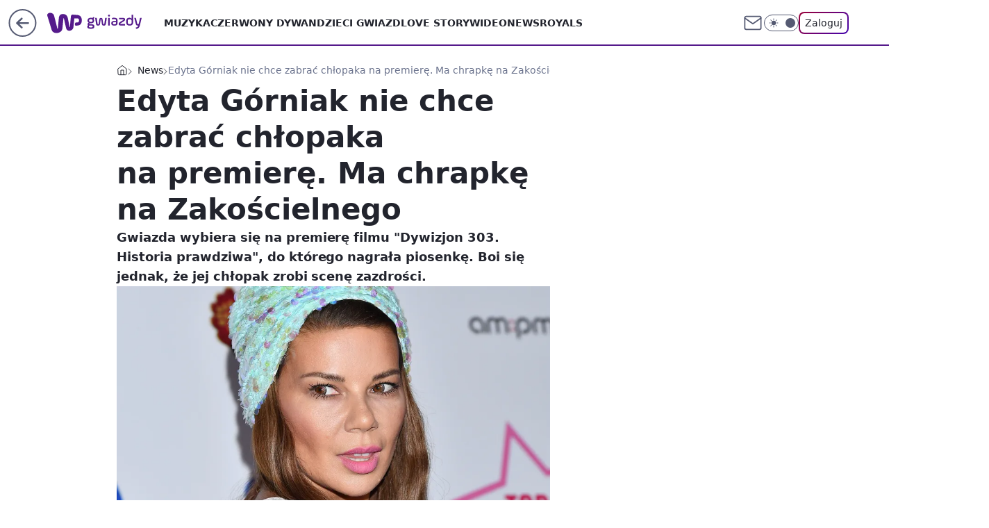

--- FILE ---
content_type: application/javascript
request_url: https://rek.www.wp.pl/gaf.js?rv=2&sn=gwiazdy&pvid=c09cb43de2b37331405e&rekids=234609&phtml=gwiazdy.wp.pl%2Fedyta-gorniak-nie-chce-zabrac-chlopaka-na-premiere-ma-chrapke-na-zakoscielnego-6288839617198209a&abtest=adtech%7CPRGM-1047%7CA%3Badtech%7CPU-335%7CA%3Badtech%7CPRG-3468%7CB%3Badtech%7CPRGM-1036%7CB%3Badtech%7CFP-76%7CA%3Badtech%7CPRGM-1356%7CA%3Badtech%7CPRGM-1419%7CB%3Badtech%7CPRGM-1576%7CB%3Badtech%7CPRGM-1443%7CA%3Badtech%7CPRGM-1421%7CA%3Badtech%7CPRGM-1587%7CD&PWA_adbd=0&darkmode=0&highLayout=0&layout=wide&navType=navigate&cdl=0&ctype=article&ciab=IAB1-2%2CIAB-v3-432&cid=6288839617198209&csystem=ncr&cdate=2018-08-27&ccategory=news&REKtagi=edyta_gorniak%3Bmateusz_zalewski&vw=1280&vh=720&p1=0&spin=q5cvd6wj&bcv=2
body_size: 5839
content:
q5cvd6wj({"spin":"q5cvd6wj","bunch":234609,"context":{"dsa":false,"minor":false,"bidRequestId":"56fa0be6-e8e4-4578-8aa6-4012f0a6e8c0","maConfig":{"timestamp":"2025-12-18T13:59:30.091Z"},"dfpConfig":{"timestamp":"2025-12-29T11:54:04.068Z"},"sda":[],"targeting":{"client":{},"server":{},"query":{"PWA_adbd":"0","REKtagi":"edyta_gorniak;mateusz_zalewski","abtest":"adtech|PRGM-1047|A;adtech|PU-335|A;adtech|PRG-3468|B;adtech|PRGM-1036|B;adtech|FP-76|A;adtech|PRGM-1356|A;adtech|PRGM-1419|B;adtech|PRGM-1576|B;adtech|PRGM-1443|A;adtech|PRGM-1421|A;adtech|PRGM-1587|D","bcv":"2","ccategory":"news","cdate":"2018-08-27","cdl":"0","ciab":"IAB1-2,IAB-v3-432","cid":"6288839617198209","csystem":"ncr","ctype":"article","darkmode":"0","highLayout":"0","layout":"wide","navType":"navigate","p1":"0","phtml":"gwiazdy.wp.pl/edyta-gorniak-nie-chce-zabrac-chlopaka-na-premiere-ma-chrapke-na-zakoscielnego-6288839617198209a","pvid":"c09cb43de2b37331405e","rekids":"234609","rv":"2","sn":"gwiazdy","spin":"q5cvd6wj","vh":"720","vw":"1280"}},"directOnly":0,"geo":{"country":"840","region":"","city":""},"statid":"","mlId":"","rshsd":"18","isRobot":false,"curr":{"EUR":4.2274,"USD":3.5848,"CHF":4.5473,"GBP":4.8416},"rv":"2","status":{"advf":2,"ma":2,"ma_ads-bidder":2,"ma_cpv-bidder":2,"ma_high-cpm-bidder":2}},"slots":{"10":{"delivered":"","campaign":null,"dfpConfig":null},"11":{"delivered":"1","campaign":null,"dfpConfig":{"placement":"/89844762/Desktop_Gwiazdy.wp.pl_x11_art","roshash":"ADLO","ceil":100,"sizes":[[336,280],[640,280],[300,250]],"namedSizes":["fluid"],"div":"div-gpt-ad-x11-art","targeting":{"DFPHASH":"ADLO","emptygaf":"0"},"gfp":"ADLO"}},"12":{"delivered":"1","campaign":null,"dfpConfig":{"placement":"/89844762/Desktop_Gwiazdy.wp.pl_x12_art","roshash":"ADLO","ceil":100,"sizes":[[336,280],[640,280],[300,250]],"namedSizes":["fluid"],"div":"div-gpt-ad-x12-art","targeting":{"DFPHASH":"ADLO","emptygaf":"0"},"gfp":"ADLO"}},"13":{"delivered":"1","campaign":null,"dfpConfig":{"placement":"/89844762/Desktop_Gwiazdy.wp.pl_x13_art","roshash":"ADLO","ceil":100,"sizes":[[336,280],[640,280],[300,250]],"namedSizes":["fluid"],"div":"div-gpt-ad-x13-art","targeting":{"DFPHASH":"ADLO","emptygaf":"0"},"gfp":"ADLO"}},"14":{"delivered":"1","campaign":null,"dfpConfig":{"placement":"/89844762/Desktop_Gwiazdy.wp.pl_x14_art","roshash":"ADLO","ceil":100,"sizes":[[336,280],[640,280],[300,250]],"namedSizes":["fluid"],"div":"div-gpt-ad-x14-art","targeting":{"DFPHASH":"ADLO","emptygaf":"0"},"gfp":"ADLO"}},"15":{"delivered":"1","campaign":null,"dfpConfig":{"placement":"/89844762/Desktop_Gwiazdy.wp.pl_x15","roshash":"ADLO","ceil":100,"sizes":[[728,90],[970,300],[950,90],[980,120],[980,90],[970,150],[970,90],[970,250],[930,180],[950,200],[750,100],[970,66],[750,200],[960,90],[970,100],[750,300],[970,200],[950,300]],"namedSizes":["fluid"],"div":"div-gpt-ad-x15","targeting":{"DFPHASH":"ADLO","emptygaf":"0"},"gfp":"ADLO"}},"16":{"delivered":"1","campaign":null,"dfpConfig":{"placement":"/89844762/Desktop_Gwiazdy.wp.pl_x16","roshash":"ADLO","ceil":100,"sizes":[[728,90],[970,300],[950,90],[980,120],[980,90],[970,150],[970,90],[970,250],[930,180],[950,200],[750,100],[970,66],[750,200],[960,90],[970,100],[750,300],[970,200],[950,300]],"namedSizes":["fluid"],"div":"div-gpt-ad-x16","targeting":{"DFPHASH":"ADLO","emptygaf":"0"},"gfp":"ADLO"}},"17":{"delivered":"1","campaign":null,"dfpConfig":{"placement":"/89844762/Desktop_Gwiazdy.wp.pl_x17","roshash":"ADLO","ceil":100,"sizes":[[728,90],[970,300],[950,90],[980,120],[980,90],[970,150],[970,90],[970,250],[930,180],[950,200],[750,100],[970,66],[750,200],[960,90],[970,100],[750,300],[970,200],[950,300]],"namedSizes":["fluid"],"div":"div-gpt-ad-x17","targeting":{"DFPHASH":"ADLO","emptygaf":"0"},"gfp":"ADLO"}},"18":{"delivered":"1","campaign":null,"dfpConfig":{"placement":"/89844762/Desktop_Gwiazdy.wp.pl_x18","roshash":"ADLO","ceil":100,"sizes":[[728,90],[970,300],[950,90],[980,120],[980,90],[970,150],[970,90],[970,250],[930,180],[950,200],[750,100],[970,66],[750,200],[960,90],[970,100],[750,300],[970,200],[950,300]],"namedSizes":["fluid"],"div":"div-gpt-ad-x18","targeting":{"DFPHASH":"ADLO","emptygaf":"0"},"gfp":"ADLO"}},"19":{"delivered":"1","campaign":null,"dfpConfig":{"placement":"/89844762/Desktop_Gwiazdy.wp.pl_x19","roshash":"ADLO","ceil":100,"sizes":[[728,90],[970,300],[950,90],[980,120],[980,90],[970,150],[970,90],[970,250],[930,180],[950,200],[750,100],[970,66],[750,200],[960,90],[970,100],[750,300],[970,200],[950,300]],"namedSizes":["fluid"],"div":"div-gpt-ad-x19","targeting":{"DFPHASH":"ADLO","emptygaf":"0"},"gfp":"ADLO"}},"2":{"delivered":"1","campaign":{"id":"187067","capping":"PWAck=27120439\u0026PWAclt=2400\u0026tpl=1","adm":{"bunch":"234609","creations":[{"cbConfig":{"blur":false,"bottomBar":false,"fullPage":false,"message":"Przekierowanie za {{time}} sekund{{y}}","timeout":15000},"height":600,"pixels":["//ad.doubleclick.net/ddm/trackimp/N2237290.276442WIRTUALNAPOLSKA/B34325639.436520737;dc_trk_aid=629576474;dc_trk_cid=242815486;ord=1767029714;dc_lat=;dc_rdid=;tag_for_child_directed_treatment=;tfua=;gdpr=${GDPR};gdpr_consent=${GDPR_CONSENT_755};ltd=${LIMITED_ADS};dc_tdv=1?"],"showLabel":false,"src":"https://mamc.wpcdn.pl/187067/1766152229080/1200x600/1200x600/index.html","trackers":{"click":[""],"cview":["//ma.wp.pl/ma.gif?clid=2756484462c54389dac6407e48e5709b\u0026SN=gwiazdy\u0026pvid=c09cb43de2b37331405e\u0026action=cvimp\u0026pg=gwiazdy.wp.pl\u0026par=emission%3D3041537%26is_adblock%3D0%26platform%3D8%26conversionValue%3D0%26test%3D0%26tpID%3D1395635%26order%3D264857%26bidderID%3D11%26targetDomain%3Dshell.pl%26workfID%3D187067%26billing%3Dcpv%26client_id%3D41129%26org_id%3D25%26iabPageCategories%3D%26iabSiteCategories%3D%26pvid%3Dc09cb43de2b37331405e%26seatID%3D2756484462c54389dac6407e48e5709b%26bidTimestamp%3D1767029714%26hBudgetRate%3DADGLPSV%26medium%3Ddisplay%26ssp%3Dwp.pl%26rekid%3D234609%26domain%3Dgwiazdy.wp.pl%26slotID%3D002%26cur%3DPLN%26is_robot%3D0%26sn%3Dgwiazdy%26creationID%3D1459699%26isDev%3Dfalse%26userID%3D__UNKNOWN_TELL_US__%26publisherID%3D308%26editedTimestamp%3D1766152323%26pricingModel%3DsOS8Khpp8LFLYVcUgn3q4A5chLB5IyymVKr3rMsJ1VU%26partnerID%3D%26device%3DPERSONAL_COMPUTER%26slotSizeWxH%3D1200x600%26source%3DTG%26ttl%3D1767116114%26geo%3D840%253B%253B%26hBidPrice%3DADGLPSV%26contentID%3D6288839617198209%26utility%3DocAXvZTo5l-p0Zl-eb52HLWT9iurHlCq8aagmyd8ivxhFyKUSFRgMm62wIWX74gZ%26bidReqID%3D56fa0be6-e8e4-4578-8aa6-4012f0a6e8c0%26inver%3D2%26ip%3D8zZTJil-yRRO4X58sD8efEll_fM0exvLttMmoVVoxvQ%26seatFee%3DY8UPlv0tilHyoYUn-41TqucBsdXILswUSCi_pB7XXZU"],"impression":["//ma.wp.pl/ma.gif?clid=2756484462c54389dac6407e48e5709b\u0026SN=gwiazdy\u0026pvid=c09cb43de2b37331405e\u0026action=delivery\u0026pg=gwiazdy.wp.pl\u0026par=device%3DPERSONAL_COMPUTER%26slotSizeWxH%3D1200x600%26source%3DTG%26ttl%3D1767116114%26geo%3D840%253B%253B%26hBidPrice%3DADGLPSV%26contentID%3D6288839617198209%26utility%3DocAXvZTo5l-p0Zl-eb52HLWT9iurHlCq8aagmyd8ivxhFyKUSFRgMm62wIWX74gZ%26bidReqID%3D56fa0be6-e8e4-4578-8aa6-4012f0a6e8c0%26inver%3D2%26ip%3D8zZTJil-yRRO4X58sD8efEll_fM0exvLttMmoVVoxvQ%26seatFee%3DY8UPlv0tilHyoYUn-41TqucBsdXILswUSCi_pB7XXZU%26emission%3D3041537%26is_adblock%3D0%26platform%3D8%26conversionValue%3D0%26test%3D0%26tpID%3D1395635%26order%3D264857%26bidderID%3D11%26targetDomain%3Dshell.pl%26workfID%3D187067%26billing%3Dcpv%26client_id%3D41129%26org_id%3D25%26iabPageCategories%3D%26iabSiteCategories%3D%26pvid%3Dc09cb43de2b37331405e%26seatID%3D2756484462c54389dac6407e48e5709b%26bidTimestamp%3D1767029714%26hBudgetRate%3DADGLPSV%26medium%3Ddisplay%26ssp%3Dwp.pl%26rekid%3D234609%26domain%3Dgwiazdy.wp.pl%26slotID%3D002%26cur%3DPLN%26is_robot%3D0%26sn%3Dgwiazdy%26creationID%3D1459699%26isDev%3Dfalse%26userID%3D__UNKNOWN_TELL_US__%26publisherID%3D308%26editedTimestamp%3D1766152323%26pricingModel%3DsOS8Khpp8LFLYVcUgn3q4A5chLB5IyymVKr3rMsJ1VU%26partnerID%3D"],"view":["//ma.wp.pl/ma.gif?clid=2756484462c54389dac6407e48e5709b\u0026SN=gwiazdy\u0026pvid=c09cb43de2b37331405e\u0026action=view\u0026pg=gwiazdy.wp.pl\u0026par=contentID%3D6288839617198209%26utility%3DocAXvZTo5l-p0Zl-eb52HLWT9iurHlCq8aagmyd8ivxhFyKUSFRgMm62wIWX74gZ%26bidReqID%3D56fa0be6-e8e4-4578-8aa6-4012f0a6e8c0%26inver%3D2%26ip%3D8zZTJil-yRRO4X58sD8efEll_fM0exvLttMmoVVoxvQ%26seatFee%3DY8UPlv0tilHyoYUn-41TqucBsdXILswUSCi_pB7XXZU%26emission%3D3041537%26is_adblock%3D0%26platform%3D8%26conversionValue%3D0%26test%3D0%26tpID%3D1395635%26order%3D264857%26bidderID%3D11%26targetDomain%3Dshell.pl%26workfID%3D187067%26billing%3Dcpv%26client_id%3D41129%26org_id%3D25%26iabPageCategories%3D%26iabSiteCategories%3D%26pvid%3Dc09cb43de2b37331405e%26seatID%3D2756484462c54389dac6407e48e5709b%26bidTimestamp%3D1767029714%26hBudgetRate%3DADGLPSV%26medium%3Ddisplay%26ssp%3Dwp.pl%26rekid%3D234609%26domain%3Dgwiazdy.wp.pl%26slotID%3D002%26cur%3DPLN%26is_robot%3D0%26sn%3Dgwiazdy%26creationID%3D1459699%26isDev%3Dfalse%26userID%3D__UNKNOWN_TELL_US__%26publisherID%3D308%26editedTimestamp%3D1766152323%26pricingModel%3DsOS8Khpp8LFLYVcUgn3q4A5chLB5IyymVKr3rMsJ1VU%26partnerID%3D%26device%3DPERSONAL_COMPUTER%26slotSizeWxH%3D1200x600%26source%3DTG%26ttl%3D1767116114%26geo%3D840%253B%253B%26hBidPrice%3DADGLPSV"]},"transparentPlaceholder":false,"type":"iframe","url":"https://ad.doubleclick.net/ddm/trackclk/N2237290.276442WIRTUALNAPOLSKA/B34325639.436520737;dc_trk_aid=629576474;dc_trk_cid=242815486;dc_lat=;dc_rdid=;tag_for_child_directed_treatment=;tfua=;gdpr=${GDPR};gdpr_consent=${GDPR_CONSENT_755};ltd=${LIMITED_ADS};dc_tdv=1","width":1200}],"redir":"https://ma.wp.pl/redirma?SN=gwiazdy\u0026pvid=c09cb43de2b37331405e\u0026par=org_id%3D25%26medium%3Ddisplay%26creationID%3D1459699%26publisherID%3D308%26is_adblock%3D0%26order%3D264857%26isDev%3Dfalse%26geo%3D840%253B%253B%26hBidPrice%3DADGLPSV%26bidReqID%3D56fa0be6-e8e4-4578-8aa6-4012f0a6e8c0%26domain%3Dgwiazdy.wp.pl%26slotID%3D002%26pricingModel%3DsOS8Khpp8LFLYVcUgn3q4A5chLB5IyymVKr3rMsJ1VU%26partnerID%3D%26hBudgetRate%3DADGLPSV%26contentID%3D6288839617198209%26conversionValue%3D0%26iabPageCategories%3D%26iabSiteCategories%3D%26pvid%3Dc09cb43de2b37331405e%26cur%3DPLN%26ip%3D8zZTJil-yRRO4X58sD8efEll_fM0exvLttMmoVVoxvQ%26ssp%3Dwp.pl%26is_robot%3D0%26source%3DTG%26platform%3D8%26tpID%3D1395635%26seatID%3D2756484462c54389dac6407e48e5709b%26bidTimestamp%3D1767029714%26device%3DPERSONAL_COMPUTER%26slotSizeWxH%3D1200x600%26utility%3DocAXvZTo5l-p0Zl-eb52HLWT9iurHlCq8aagmyd8ivxhFyKUSFRgMm62wIWX74gZ%26test%3D0%26client_id%3D41129%26rekid%3D234609%26userID%3D__UNKNOWN_TELL_US__%26emission%3D3041537%26bidderID%3D11%26billing%3Dcpv%26sn%3Dgwiazdy%26editedTimestamp%3D1766152323%26ttl%3D1767116114%26inver%3D2%26seatFee%3DY8UPlv0tilHyoYUn-41TqucBsdXILswUSCi_pB7XXZU%26targetDomain%3Dshell.pl%26workfID%3D187067\u0026url=","slot":"2"},"creative":{"Id":"1459699","provider":"ma_cpv-bidder","roshash":"CGJM","height":600,"width":1200,"touchpointId":"1395635","source":{"bidder":"cpv-bidder"}},"sellingModel":{"model":"CPM_INT"}},"dfpConfig":{"placement":"/89844762/Desktop_Gwiazdy.wp.pl_x02","roshash":"CGJM","ceil":100,"sizes":[[970,300],[970,600],[750,300],[950,300],[980,600],[1920,870],[1200,600],[750,400],[960,640]],"namedSizes":["fluid"],"div":"div-gpt-ad-x02","targeting":{"DFPHASH":"CGJM","emptygaf":"0"},"gfp":"BJMP"}},"24":{"delivered":"","campaign":null,"dfpConfig":null},"25":{"delivered":"1","campaign":null,"dfpConfig":{"placement":"/89844762/Desktop_Gwiazdy.wp.pl_x25_art","roshash":"ADLO","ceil":100,"sizes":[[336,280],[640,280],[300,250]],"namedSizes":["fluid"],"div":"div-gpt-ad-x25-art","targeting":{"DFPHASH":"ADLO","emptygaf":"0"},"gfp":"ADLO"}},"27":{"delivered":"1","campaign":null,"dfpConfig":{"placement":"/89844762/Desktop_Gwiazdy.wp.pl_x27_art","roshash":"ADLO","ceil":100,"sizes":[[160,600]],"namedSizes":["fluid"],"div":"div-gpt-ad-x27-art","targeting":{"DFPHASH":"ADLO","emptygaf":"0"},"gfp":"ADLO"}},"28":{"delivered":"","campaign":null,"dfpConfig":null},"29":{"delivered":"","campaign":null,"dfpConfig":null},"3":{"delivered":"1","campaign":null,"dfpConfig":{"placement":"/89844762/Desktop_Gwiazdy.wp.pl_x03_art","roshash":"ADLO","ceil":100,"sizes":[[728,90],[970,300],[950,90],[980,120],[980,90],[970,150],[970,90],[970,250],[930,180],[950,200],[750,100],[970,66],[750,200],[960,90],[970,100],[750,300],[970,200],[950,300]],"namedSizes":["fluid"],"div":"div-gpt-ad-x03-art","targeting":{"DFPHASH":"ADLO","emptygaf":"0"},"gfp":"ADLO"}},"32":{"delivered":"1","campaign":null,"dfpConfig":{"placement":"/89844762/Desktop_Gwiazdy.wp.pl_x32_art","roshash":"ADLO","ceil":100,"sizes":[[336,280],[640,280],[300,250]],"namedSizes":["fluid"],"div":"div-gpt-ad-x32-art","targeting":{"DFPHASH":"ADLO","emptygaf":"0"},"gfp":"ADLO"}},"33":{"delivered":"1","campaign":null,"dfpConfig":{"placement":"/89844762/Desktop_Gwiazdy.wp.pl_x33_art","roshash":"ADLO","ceil":100,"sizes":[[336,280],[640,280],[300,250]],"namedSizes":["fluid"],"div":"div-gpt-ad-x33-art","targeting":{"DFPHASH":"ADLO","emptygaf":"0"},"gfp":"ADLO"}},"34":{"delivered":"1","campaign":null,"dfpConfig":{"placement":"/89844762/Desktop_Gwiazdy.wp.pl_x34_art","roshash":"ADLO","ceil":100,"sizes":[[300,250]],"namedSizes":["fluid"],"div":"div-gpt-ad-x34-art","targeting":{"DFPHASH":"ADLO","emptygaf":"0"},"gfp":"ADLO"}},"35":{"delivered":"1","campaign":null,"dfpConfig":{"placement":"/89844762/Desktop_Gwiazdy.wp.pl_x35_art","roshash":"ADLO","ceil":100,"sizes":[[300,600],[300,250]],"namedSizes":["fluid"],"div":"div-gpt-ad-x35-art","targeting":{"DFPHASH":"ADLO","emptygaf":"0"},"gfp":"ADLO"}},"36":{"delivered":"1","campaign":null,"dfpConfig":{"placement":"/89844762/Desktop_Gwiazdy.wp.pl_x36_art","roshash":"ADLO","ceil":100,"sizes":[[300,600],[300,250]],"namedSizes":["fluid"],"div":"div-gpt-ad-x36-art","targeting":{"DFPHASH":"ADLO","emptygaf":"0"},"gfp":"ADLO"}},"37":{"delivered":"1","campaign":null,"dfpConfig":{"placement":"/89844762/Desktop_Gwiazdy.wp.pl_x37_art","roshash":"ADLO","ceil":100,"sizes":[[300,600],[300,250]],"namedSizes":["fluid"],"div":"div-gpt-ad-x37-art","targeting":{"DFPHASH":"ADLO","emptygaf":"0"},"gfp":"ADLO"}},"40":{"delivered":"1","campaign":null,"dfpConfig":{"placement":"/89844762/Desktop_Gwiazdy.wp.pl_x40","roshash":"ADLO","ceil":100,"sizes":[[300,250]],"namedSizes":["fluid"],"div":"div-gpt-ad-x40","targeting":{"DFPHASH":"ADLO","emptygaf":"0"},"gfp":"ADLO"}},"5":{"delivered":"1","campaign":null,"dfpConfig":{"placement":"/89844762/Desktop_Gwiazdy.wp.pl_x05_art","roshash":"ADLO","ceil":100,"sizes":[[336,280],[640,280],[300,250]],"namedSizes":["fluid"],"div":"div-gpt-ad-x05-art","targeting":{"DFPHASH":"ADLO","emptygaf":"0"},"gfp":"ADLO"}},"50":{"delivered":"1","campaign":null,"dfpConfig":{"placement":"/89844762/Desktop_Gwiazdy.wp.pl_x50_art","roshash":"ADLO","ceil":100,"sizes":[[728,90],[970,300],[950,90],[980,120],[980,90],[970,150],[970,90],[970,250],[930,180],[950,200],[750,100],[970,66],[750,200],[960,90],[970,100],[750,300],[970,200],[950,300]],"namedSizes":["fluid"],"div":"div-gpt-ad-x50-art","targeting":{"DFPHASH":"ADLO","emptygaf":"0"},"gfp":"ADLO"}},"52":{"delivered":"1","campaign":null,"dfpConfig":{"placement":"/89844762/Desktop_Gwiazdy.wp.pl_x52_art","roshash":"ADLO","ceil":100,"sizes":[[300,250]],"namedSizes":["fluid"],"div":"div-gpt-ad-x52-art","targeting":{"DFPHASH":"ADLO","emptygaf":"0"},"gfp":"ADLO"}},"529":{"delivered":"1","campaign":null,"dfpConfig":{"placement":"/89844762/Desktop_Gwiazdy.wp.pl_x529","roshash":"ADLO","ceil":100,"sizes":[[300,250]],"namedSizes":["fluid"],"div":"div-gpt-ad-x529","targeting":{"DFPHASH":"ADLO","emptygaf":"0"},"gfp":"ADLO"}},"53":{"delivered":"1","campaign":null,"dfpConfig":{"placement":"/89844762/Desktop_Gwiazdy.wp.pl_x53","roshash":"ADLO","ceil":100,"sizes":[[728,90],[970,300],[950,90],[980,120],[980,90],[970,150],[970,600],[970,90],[970,250],[930,180],[950,200],[750,100],[970,66],[750,200],[960,90],[970,100],[750,300],[970,200],[940,600]],"namedSizes":["fluid"],"div":"div-gpt-ad-x53","targeting":{"DFPHASH":"ADLO","emptygaf":"0"},"gfp":"ADLO"}},"531":{"delivered":"1","campaign":null,"dfpConfig":{"placement":"/89844762/Desktop_Gwiazdy.wp.pl_x531","roshash":"ADLO","ceil":100,"sizes":[[300,250]],"namedSizes":["fluid"],"div":"div-gpt-ad-x531","targeting":{"DFPHASH":"ADLO","emptygaf":"0"},"gfp":"ADLO"}},"541":{"delivered":"","campaign":null,"dfpConfig":null},"59":{"delivered":"1","campaign":null,"dfpConfig":{"placement":"/89844762/Desktop_Gwiazdy.wp.pl_x59_art","roshash":"ADLO","ceil":100,"sizes":[[300,600],[300,250]],"namedSizes":["fluid"],"div":"div-gpt-ad-x59-art","targeting":{"DFPHASH":"ADLO","emptygaf":"0"},"gfp":"ADLO"}},"6":{"delivered":"","campaign":null,"dfpConfig":null},"61":{"delivered":"1","campaign":null,"dfpConfig":{"placement":"/89844762/Desktop_Gwiazdy.wp.pl_x61_art","roshash":"ADLO","ceil":100,"sizes":[[336,280],[640,280],[300,250]],"namedSizes":["fluid"],"div":"div-gpt-ad-x61-art","targeting":{"DFPHASH":"ADLO","emptygaf":"0"},"gfp":"ADLO"}},"62":{"delivered":"","campaign":null,"dfpConfig":null},"67":{"delivered":"1","campaign":null,"dfpConfig":{"placement":"/89844762/Desktop_Gwiazdy.wp.pl_x67_art","roshash":"ADJM","ceil":100,"sizes":[[300,50]],"namedSizes":["fluid"],"div":"div-gpt-ad-x67-art","targeting":{"DFPHASH":"ADJM","emptygaf":"0"},"gfp":"ADJM"}},"7":{"delivered":"","campaign":null,"dfpConfig":null},"70":{"delivered":"1","campaign":{"id":"187290","adm":{"bunch":"234609","creations":[{"height":300,"showLabel":true,"src":"https://mamc.wpcdn.pl/187290/1766485795987/970x300.jpg","trackers":{"click":[""],"cview":["//ma.wp.pl/ma.gif?clid=371fa43b00b88a0c702be1109a408644\u0026SN=gwiazdy\u0026pvid=c09cb43de2b37331405e\u0026action=cvimp\u0026pg=gwiazdy.wp.pl\u0026par=pricingModel%3DElcOu4Y1Pi6OHAVNkK7aT50YVietxWy9wv-z6MvAjZs%26iabPageCategories%3D%26isDev%3Dfalse%26platform%3D8%26userID%3D__UNKNOWN_TELL_US__%26publisherID%3D308%26slotID%3D070%26emission%3D3038165%26ttl%3D1767116114%26medium%3Ddisplay%26rekid%3D234609%26ip%3DY4sssyGAoLo4WAgCN2pagAZ-B4draRVjAvFqtbL_ubY%26billing%3Dcpv%26geo%3D840%253B%253B%26contentID%3D6288839617198209%26seatFee%3DLN7swZpiHWgqkLnU3PYPi1F6kTED5QtCqbOOFHiN6FI%26pvid%3Dc09cb43de2b37331405e%26sn%3Dgwiazdy%26seatID%3D371fa43b00b88a0c702be1109a408644%26order%3D258039%26iabSiteCategories%3D%26is_robot%3D0%26hBudgetRate%3DADGJQTW%26partnerID%3D%26bidderID%3D11%26utility%3Dmx3ruvEQqWZClh3Xh25ZPK_yZHQmXQo7G2InvZt2HCROZ4iUnLGeO4m2atpbcNpL%26conversionValue%3D0%26inver%3D2%26workfID%3D187290%26is_adblock%3D0%26bidTimestamp%3D1767029714%26hBidPrice%3DADGJQTW%26ssp%3Dwp.pl%26test%3D0%26bidReqID%3D56fa0be6-e8e4-4578-8aa6-4012f0a6e8c0%26domain%3Dgwiazdy.wp.pl%26creationID%3D1461561%26targetDomain%3Dapart.pl%26client_id%3D49285%26source%3DTG%26editedTimestamp%3D1766485903%26device%3DPERSONAL_COMPUTER%26slotSizeWxH%3D970x300%26cur%3DPLN%26tpID%3D1396681%26org_id%3D25"],"impression":["//ma.wp.pl/ma.gif?clid=371fa43b00b88a0c702be1109a408644\u0026SN=gwiazdy\u0026pvid=c09cb43de2b37331405e\u0026action=delivery\u0026pg=gwiazdy.wp.pl\u0026par=tpID%3D1396681%26org_id%3D25%26pricingModel%3DElcOu4Y1Pi6OHAVNkK7aT50YVietxWy9wv-z6MvAjZs%26iabPageCategories%3D%26isDev%3Dfalse%26platform%3D8%26userID%3D__UNKNOWN_TELL_US__%26publisherID%3D308%26slotID%3D070%26emission%3D3038165%26ttl%3D1767116114%26medium%3Ddisplay%26rekid%3D234609%26ip%3DY4sssyGAoLo4WAgCN2pagAZ-B4draRVjAvFqtbL_ubY%26billing%3Dcpv%26geo%3D840%253B%253B%26contentID%3D6288839617198209%26seatFee%3DLN7swZpiHWgqkLnU3PYPi1F6kTED5QtCqbOOFHiN6FI%26pvid%3Dc09cb43de2b37331405e%26sn%3Dgwiazdy%26seatID%3D371fa43b00b88a0c702be1109a408644%26order%3D258039%26iabSiteCategories%3D%26is_robot%3D0%26hBudgetRate%3DADGJQTW%26partnerID%3D%26bidderID%3D11%26utility%3Dmx3ruvEQqWZClh3Xh25ZPK_yZHQmXQo7G2InvZt2HCROZ4iUnLGeO4m2atpbcNpL%26conversionValue%3D0%26inver%3D2%26workfID%3D187290%26is_adblock%3D0%26bidTimestamp%3D1767029714%26hBidPrice%3DADGJQTW%26ssp%3Dwp.pl%26test%3D0%26bidReqID%3D56fa0be6-e8e4-4578-8aa6-4012f0a6e8c0%26domain%3Dgwiazdy.wp.pl%26creationID%3D1461561%26targetDomain%3Dapart.pl%26client_id%3D49285%26source%3DTG%26editedTimestamp%3D1766485903%26device%3DPERSONAL_COMPUTER%26slotSizeWxH%3D970x300%26cur%3DPLN"],"view":["//ma.wp.pl/ma.gif?clid=371fa43b00b88a0c702be1109a408644\u0026SN=gwiazdy\u0026pvid=c09cb43de2b37331405e\u0026action=view\u0026pg=gwiazdy.wp.pl\u0026par=contentID%3D6288839617198209%26seatFee%3DLN7swZpiHWgqkLnU3PYPi1F6kTED5QtCqbOOFHiN6FI%26pvid%3Dc09cb43de2b37331405e%26sn%3Dgwiazdy%26seatID%3D371fa43b00b88a0c702be1109a408644%26order%3D258039%26iabSiteCategories%3D%26is_robot%3D0%26hBudgetRate%3DADGJQTW%26partnerID%3D%26bidderID%3D11%26utility%3Dmx3ruvEQqWZClh3Xh25ZPK_yZHQmXQo7G2InvZt2HCROZ4iUnLGeO4m2atpbcNpL%26conversionValue%3D0%26inver%3D2%26workfID%3D187290%26is_adblock%3D0%26bidTimestamp%3D1767029714%26hBidPrice%3DADGJQTW%26ssp%3Dwp.pl%26test%3D0%26bidReqID%3D56fa0be6-e8e4-4578-8aa6-4012f0a6e8c0%26domain%3Dgwiazdy.wp.pl%26creationID%3D1461561%26targetDomain%3Dapart.pl%26client_id%3D49285%26source%3DTG%26editedTimestamp%3D1766485903%26device%3DPERSONAL_COMPUTER%26slotSizeWxH%3D970x300%26cur%3DPLN%26tpID%3D1396681%26org_id%3D25%26pricingModel%3DElcOu4Y1Pi6OHAVNkK7aT50YVietxWy9wv-z6MvAjZs%26iabPageCategories%3D%26isDev%3Dfalse%26platform%3D8%26userID%3D__UNKNOWN_TELL_US__%26publisherID%3D308%26slotID%3D070%26emission%3D3038165%26ttl%3D1767116114%26medium%3Ddisplay%26rekid%3D234609%26ip%3DY4sssyGAoLo4WAgCN2pagAZ-B4draRVjAvFqtbL_ubY%26billing%3Dcpv%26geo%3D840%253B%253B"]},"transparentPlaceholder":false,"type":"image","url":"https://www.apart.pl/bizuteria/kolekcje/promocje?utm_source=wp\u0026utm_medium=display\u0026utm_campaign=wyprzedaze25\u0026utm_term=all\u0026utm_content=mix","width":970}],"redir":"https://ma.wp.pl/redirma?SN=gwiazdy\u0026pvid=c09cb43de2b37331405e\u0026par=client_id%3D49285%26ttl%3D1767116114%26seatID%3D371fa43b00b88a0c702be1109a408644%26workfID%3D187290%26is_adblock%3D0%26hBidPrice%3DADGJQTW%26iabPageCategories%3D%26publisherID%3D308%26emission%3D3038165%26geo%3D840%253B%253B%26pvid%3Dc09cb43de2b37331405e%26inver%3D2%26domain%3Dgwiazdy.wp.pl%26editedTimestamp%3D1766485903%26tpID%3D1396681%26pricingModel%3DElcOu4Y1Pi6OHAVNkK7aT50YVietxWy9wv-z6MvAjZs%26ip%3DY4sssyGAoLo4WAgCN2pagAZ-B4draRVjAvFqtbL_ubY%26bidReqID%3D56fa0be6-e8e4-4578-8aa6-4012f0a6e8c0%26slotSizeWxH%3D970x300%26medium%3Ddisplay%26hBudgetRate%3DADGJQTW%26ssp%3Dwp.pl%26device%3DPERSONAL_COMPUTER%26isDev%3Dfalse%26platform%3D8%26userID%3D__UNKNOWN_TELL_US__%26slotID%3D070%26seatFee%3DLN7swZpiHWgqkLnU3PYPi1F6kTED5QtCqbOOFHiN6FI%26sn%3Dgwiazdy%26test%3D0%26targetDomain%3Dapart.pl%26org_id%3D25%26bidderID%3D11%26utility%3Dmx3ruvEQqWZClh3Xh25ZPK_yZHQmXQo7G2InvZt2HCROZ4iUnLGeO4m2atpbcNpL%26source%3DTG%26rekid%3D234609%26billing%3Dcpv%26iabSiteCategories%3D%26partnerID%3D%26conversionValue%3D0%26creationID%3D1461561%26cur%3DPLN%26contentID%3D6288839617198209%26order%3D258039%26is_robot%3D0%26bidTimestamp%3D1767029714\u0026url=","slot":"70"},"creative":{"Id":"1461561","provider":"ma_cpv-bidder","roshash":"ADGJ","height":300,"width":970,"touchpointId":"1396681","source":{"bidder":"cpv-bidder"}},"sellingModel":{"model":"CPM_INT"}},"dfpConfig":{"placement":"/89844762/Desktop_Gwiazdy.wp.pl_x70_art","roshash":"ADLO","ceil":100,"sizes":[[728,90],[970,300],[950,90],[980,120],[980,90],[970,150],[970,90],[970,250],[930,180],[950,200],[750,100],[970,66],[750,200],[960,90],[970,100],[750,300],[970,200],[950,300]],"namedSizes":["fluid"],"div":"div-gpt-ad-x70-art","targeting":{"DFPHASH":"ADLO","emptygaf":"0"},"gfp":"ADLO"}},"716":{"delivered":"","campaign":null,"dfpConfig":null},"717":{"delivered":"","campaign":null,"dfpConfig":null},"72":{"delivered":"1","campaign":null,"dfpConfig":{"placement":"/89844762/Desktop_Gwiazdy.wp.pl_x72_art","roshash":"ADLO","ceil":100,"sizes":[[300,250]],"namedSizes":["fluid"],"div":"div-gpt-ad-x72-art","targeting":{"DFPHASH":"ADLO","emptygaf":"0"},"gfp":"ADLO"}},"79":{"delivered":"1","campaign":null,"dfpConfig":{"placement":"/89844762/Desktop_Gwiazdy.wp.pl_x79_art","roshash":"ADLO","ceil":100,"sizes":[[300,600],[300,250]],"namedSizes":["fluid"],"div":"div-gpt-ad-x79-art","targeting":{"DFPHASH":"ADLO","emptygaf":"0"},"gfp":"ADLO"}},"8":{"delivered":"","campaign":null,"dfpConfig":null},"80":{"delivered":"1","campaign":null,"dfpConfig":{"placement":"/89844762/Desktop_Gwiazdy.wp.pl_x80_art","roshash":"ADLO","ceil":100,"sizes":[[1,1]],"namedSizes":["fluid"],"div":"div-gpt-ad-x80-art","isNative":1,"targeting":{"DFPHASH":"ADLO","emptygaf":"0"},"gfp":"ADLO"}},"800":{"delivered":"","campaign":null,"dfpConfig":null},"81":{"delivered":"1","campaign":null,"dfpConfig":{"placement":"/89844762/Desktop_Gwiazdy.wp.pl_x81_art","roshash":"ADLO","ceil":100,"sizes":[[1,1]],"namedSizes":["fluid"],"div":"div-gpt-ad-x81-art","isNative":1,"targeting":{"DFPHASH":"ADLO","emptygaf":"0"},"gfp":"ADLO"}},"810":{"delivered":"","campaign":null,"dfpConfig":null},"811":{"delivered":"","campaign":null,"dfpConfig":null},"812":{"delivered":"","campaign":null,"dfpConfig":null},"813":{"delivered":"","campaign":null,"dfpConfig":null},"814":{"delivered":"","campaign":null,"dfpConfig":null},"815":{"delivered":"","campaign":null,"dfpConfig":null},"816":{"delivered":"","campaign":null,"dfpConfig":null},"817":{"delivered":"","campaign":null,"dfpConfig":null},"82":{"delivered":"","campaign":null,"dfpConfig":null},"83":{"delivered":"","campaign":null,"dfpConfig":null},"840":{"delivered":"","campaign":null,"dfpConfig":null},"841":{"delivered":"","campaign":null,"dfpConfig":null},"842":{"delivered":"","campaign":null,"dfpConfig":null},"843":{"delivered":"","campaign":null,"dfpConfig":null},"89":{"delivered":"","campaign":null,"dfpConfig":null},"90":{"delivered":"1","campaign":null,"dfpConfig":{"placement":"/89844762/Desktop_Gwiazdy.wp.pl_x90_art","roshash":"ADLO","ceil":100,"sizes":[[728,90],[970,300],[950,90],[980,120],[980,90],[970,150],[970,90],[970,250],[930,180],[950,200],[750,100],[970,66],[750,200],[960,90],[970,100],[750,300],[970,200],[950,300]],"namedSizes":["fluid"],"div":"div-gpt-ad-x90-art","targeting":{"DFPHASH":"ADLO","emptygaf":"0"},"gfp":"ADLO"}},"92":{"delivered":"1","campaign":null,"dfpConfig":{"placement":"/89844762/Desktop_Gwiazdy.wp.pl_x92_art","roshash":"ADLO","ceil":100,"sizes":[[300,250]],"namedSizes":["fluid"],"div":"div-gpt-ad-x92-art","targeting":{"DFPHASH":"ADLO","emptygaf":"0"},"gfp":"ADLO"}},"93":{"lazy":1,"delivered":"1","campaign":{"id":"161381","adm":{"bunch":"234609","creations":[{"height":600,"showLabel":true,"src":"https://mamc.wpcdn.pl/161381/1749715980026/autopromo_Dubaj_300x600px_B.jpg","trackers":{"click":[""],"cview":["//ma.wp.pl/ma.gif?clid=\u0026SN=gwiazdy\u0026pvid=c09cb43de2b37331405e\u0026action=cvimp\u0026pg=gwiazdy.wp.pl\u0026par=cur%3DPLN%26ttl%3D1767116114%26platform%3D8%26userID%3D__UNKNOWN_TELL_US__%26rekid%3D234609%26domain%3Dgwiazdy.wp.pl%26contentID%3D6288839617198209%26publisherID%3D308%26inver%3D2%26ip%3DmrvbotpErFwP_8btF6IbXaWSUJB0plrxX5eDPUowIHk%26creationID%3D1325189%26bidReqID%3D56fa0be6-e8e4-4578-8aa6-4012f0a6e8c0%26targetDomain%3Dwakacje.pl%26test%3D0%26tpID%3D1241723%26emission%3D2980847%26source%3DTG%26pricingModel%3DIwduRASjBP_56aC2nHaoRuKMAmznwQH4vLdLts6JvKo%26is_robot%3D0%26utility%3DczM_qUJc3S4rViR5LZykL1zHrSEpEX3FP1ILRSHy-RIboCbxVZhPwrDahYdQ2oZA%26slotID%3D093%26workfID%3D161381%26pvid%3Dc09cb43de2b37331405e%26sn%3Dgwiazdy%26geo%3D840%253B%253B%26bidTimestamp%3D1767029714%26hBidPrice%3DADGJMPS%26conversionValue%3D0%26seatFee%3D3t98ogfx_-muNiFxBbIyAxZ1n4_RUe5wXgBekthsqAA%26seatID%3D%26is_adblock%3D0%26bidderID%3D11%26client_id%3D32932%26org_id%3D25%26partnerID%3D%26isDev%3Dfalse%26ssp%3Dwp.pl%26slotSizeWxH%3D300x600%26billing%3Dcpv%26order%3D242921%26editedTimestamp%3D1749716098%26iabPageCategories%3D%26iabSiteCategories%3D%26hBudgetRate%3DADGJMPS%26medium%3Ddisplay%26device%3DPERSONAL_COMPUTER"],"impression":["//ma.wp.pl/ma.gif?clid=\u0026SN=gwiazdy\u0026pvid=c09cb43de2b37331405e\u0026action=delivery\u0026pg=gwiazdy.wp.pl\u0026par=iabPageCategories%3D%26iabSiteCategories%3D%26hBudgetRate%3DADGJMPS%26medium%3Ddisplay%26device%3DPERSONAL_COMPUTER%26cur%3DPLN%26ttl%3D1767116114%26platform%3D8%26userID%3D__UNKNOWN_TELL_US__%26rekid%3D234609%26domain%3Dgwiazdy.wp.pl%26contentID%3D6288839617198209%26publisherID%3D308%26inver%3D2%26ip%3DmrvbotpErFwP_8btF6IbXaWSUJB0plrxX5eDPUowIHk%26creationID%3D1325189%26bidReqID%3D56fa0be6-e8e4-4578-8aa6-4012f0a6e8c0%26targetDomain%3Dwakacje.pl%26test%3D0%26tpID%3D1241723%26emission%3D2980847%26source%3DTG%26pricingModel%3DIwduRASjBP_56aC2nHaoRuKMAmznwQH4vLdLts6JvKo%26is_robot%3D0%26utility%3DczM_qUJc3S4rViR5LZykL1zHrSEpEX3FP1ILRSHy-RIboCbxVZhPwrDahYdQ2oZA%26slotID%3D093%26workfID%3D161381%26pvid%3Dc09cb43de2b37331405e%26sn%3Dgwiazdy%26geo%3D840%253B%253B%26bidTimestamp%3D1767029714%26hBidPrice%3DADGJMPS%26conversionValue%3D0%26seatFee%3D3t98ogfx_-muNiFxBbIyAxZ1n4_RUe5wXgBekthsqAA%26seatID%3D%26is_adblock%3D0%26bidderID%3D11%26client_id%3D32932%26org_id%3D25%26partnerID%3D%26isDev%3Dfalse%26ssp%3Dwp.pl%26slotSizeWxH%3D300x600%26billing%3Dcpv%26order%3D242921%26editedTimestamp%3D1749716098"],"view":["//ma.wp.pl/ma.gif?clid=\u0026SN=gwiazdy\u0026pvid=c09cb43de2b37331405e\u0026action=view\u0026pg=gwiazdy.wp.pl\u0026par=ssp%3Dwp.pl%26slotSizeWxH%3D300x600%26billing%3Dcpv%26order%3D242921%26editedTimestamp%3D1749716098%26iabPageCategories%3D%26iabSiteCategories%3D%26hBudgetRate%3DADGJMPS%26medium%3Ddisplay%26device%3DPERSONAL_COMPUTER%26cur%3DPLN%26ttl%3D1767116114%26platform%3D8%26userID%3D__UNKNOWN_TELL_US__%26rekid%3D234609%26domain%3Dgwiazdy.wp.pl%26contentID%3D6288839617198209%26publisherID%3D308%26inver%3D2%26ip%3DmrvbotpErFwP_8btF6IbXaWSUJB0plrxX5eDPUowIHk%26creationID%3D1325189%26bidReqID%3D56fa0be6-e8e4-4578-8aa6-4012f0a6e8c0%26targetDomain%3Dwakacje.pl%26test%3D0%26tpID%3D1241723%26emission%3D2980847%26source%3DTG%26pricingModel%3DIwduRASjBP_56aC2nHaoRuKMAmznwQH4vLdLts6JvKo%26is_robot%3D0%26utility%3DczM_qUJc3S4rViR5LZykL1zHrSEpEX3FP1ILRSHy-RIboCbxVZhPwrDahYdQ2oZA%26slotID%3D093%26workfID%3D161381%26pvid%3Dc09cb43de2b37331405e%26sn%3Dgwiazdy%26geo%3D840%253B%253B%26bidTimestamp%3D1767029714%26hBidPrice%3DADGJMPS%26conversionValue%3D0%26seatFee%3D3t98ogfx_-muNiFxBbIyAxZ1n4_RUe5wXgBekthsqAA%26seatID%3D%26is_adblock%3D0%26bidderID%3D11%26client_id%3D32932%26org_id%3D25%26partnerID%3D%26isDev%3Dfalse"]},"transparentPlaceholder":false,"type":"image","url":"https://www.wakacje.pl/wczasy/dubaj/?samolotem,all-inclusive,ocena-7,za-osobe\u0026utm_source=wppl\u0026utm_medium=autopromo\u0026utm_campaign=dubaj25\u0026utm_content=300x600dubaj","width":300}],"redir":"https://ma.wp.pl/redirma?SN=gwiazdy\u0026pvid=c09cb43de2b37331405e\u0026par=sn%3Dgwiazdy%26bidTimestamp%3D1767029714%26client_id%3D32932%26iabSiteCategories%3D%26ttl%3D1767116114%26contentID%3D6288839617198209%26workfID%3D161381%26ssp%3Dwp.pl%26tpID%3D1241723%26utility%3DczM_qUJc3S4rViR5LZykL1zHrSEpEX3FP1ILRSHy-RIboCbxVZhPwrDahYdQ2oZA%26slotID%3D093%26geo%3D840%253B%253B%26conversionValue%3D0%26order%3D242921%26hBudgetRate%3DADGJMPS%26domain%3Dgwiazdy.wp.pl%26pricingModel%3DIwduRASjBP_56aC2nHaoRuKMAmznwQH4vLdLts6JvKo%26slotSizeWxH%3D300x600%26rekid%3D234609%26publisherID%3D308%26source%3DTG%26seatFee%3D3t98ogfx_-muNiFxBbIyAxZ1n4_RUe5wXgBekthsqAA%26seatID%3D%26isDev%3Dfalse%26medium%3Ddisplay%26device%3DPERSONAL_COMPUTER%26platform%3D8%26targetDomain%3Dwakacje.pl%26test%3D0%26emission%3D2980847%26pvid%3Dc09cb43de2b37331405e%26hBidPrice%3DADGJMPS%26partnerID%3D%26inver%3D2%26bidderID%3D11%26creationID%3D1325189%26bidReqID%3D56fa0be6-e8e4-4578-8aa6-4012f0a6e8c0%26is_adblock%3D0%26billing%3Dcpv%26editedTimestamp%3D1749716098%26iabPageCategories%3D%26cur%3DPLN%26userID%3D__UNKNOWN_TELL_US__%26org_id%3D25%26ip%3DmrvbotpErFwP_8btF6IbXaWSUJB0plrxX5eDPUowIHk%26is_robot%3D0\u0026url=","slot":"93"},"creative":{"Id":"1325189","provider":"ma_cpv-bidder","roshash":"ADGJ","height":600,"width":300,"touchpointId":"1241723","source":{"bidder":"cpv-bidder"}},"sellingModel":{"model":"CPM_INT"}},"dfpConfig":{"placement":"/89844762/Desktop_Gwiazdy.wp.pl_x93_art","roshash":"ADLO","ceil":100,"sizes":[[300,600],[300,250]],"namedSizes":["fluid"],"div":"div-gpt-ad-x93-art","targeting":{"DFPHASH":"ADLO","emptygaf":"0"},"gfp":"ADLO"}},"94":{"lazy":1,"delivered":"1","campaign":{"id":"186993","adm":{"bunch":"234609","creations":[{"height":600,"showLabel":true,"src":"https://mamc.wpcdn.pl/186993/1766137986059/2_sylwester_egipt_300x600.jpg","trackers":{"click":[""],"cview":["//ma.wp.pl/ma.gif?clid=a34bb419bc1345d54896e03c36043d43\u0026SN=gwiazdy\u0026pvid=c09cb43de2b37331405e\u0026action=cvimp\u0026pg=gwiazdy.wp.pl\u0026par=pricingModel%3DLD4JkxYInfojjJrjhHf_AtiWd0DfUGJkOykQ4XjJPu4%26is_adblock%3D0%26geo%3D840%253B%253B%26hBidPrice%3DADGJMPS%26slotID%3D094%26client_id%3D32932%26sn%3Dgwiazdy%26partnerID%3D%26bidderID%3D11%26isDev%3Dfalse%26conversionValue%3D0%26bidReqID%3D56fa0be6-e8e4-4578-8aa6-4012f0a6e8c0%26userID%3D__UNKNOWN_TELL_US__%26targetDomain%3Dwakacje.pl%26rekid%3D234609%26domain%3Dgwiazdy.wp.pl%26org_id%3D25%26ttl%3D1767116114%26pvid%3Dc09cb43de2b37331405e%26utility%3DpBRI1srmOnSNaQAElT28f4nkSb-mjOXPcrJcOjZaewoOC0XKXC2OEVk4XE6b0ZnJ%26inver%3D2%26bidTimestamp%3D1767029714%26contentID%3D6288839617198209%26ssp%3Dwp.pl%26device%3DPERSONAL_COMPUTER%26ip%3Da_WREaJkiJNWfSix8iTZtVUZaDTBZFALtjI2rx7_MAk%26seatFee%3D3LaxIAZkX0jOvCexf0qQwW7gsXcJ88pd9rGqwZM4Abo%26tpID%3D1395247%26billing%3Dcpv%26iabSiteCategories%3D%26hBudgetRate%3DADGJMPS%26slotSizeWxH%3D300x600%26editedTimestamp%3D1766138367%26iabPageCategories%3D%26medium%3Ddisplay%26platform%3D8%26creationID%3D1458663%26cur%3DPLN%26seatID%3Da34bb419bc1345d54896e03c36043d43%26emission%3D3039837%26source%3DTG%26is_robot%3D0%26publisherID%3D308%26test%3D0%26workfID%3D186993%26order%3D264503"],"impression":["//ma.wp.pl/ma.gif?clid=a34bb419bc1345d54896e03c36043d43\u0026SN=gwiazdy\u0026pvid=c09cb43de2b37331405e\u0026action=delivery\u0026pg=gwiazdy.wp.pl\u0026par=ssp%3Dwp.pl%26device%3DPERSONAL_COMPUTER%26ip%3Da_WREaJkiJNWfSix8iTZtVUZaDTBZFALtjI2rx7_MAk%26seatFee%3D3LaxIAZkX0jOvCexf0qQwW7gsXcJ88pd9rGqwZM4Abo%26tpID%3D1395247%26billing%3Dcpv%26iabSiteCategories%3D%26hBudgetRate%3DADGJMPS%26slotSizeWxH%3D300x600%26editedTimestamp%3D1766138367%26iabPageCategories%3D%26medium%3Ddisplay%26platform%3D8%26creationID%3D1458663%26cur%3DPLN%26seatID%3Da34bb419bc1345d54896e03c36043d43%26emission%3D3039837%26source%3DTG%26is_robot%3D0%26publisherID%3D308%26test%3D0%26workfID%3D186993%26order%3D264503%26pricingModel%3DLD4JkxYInfojjJrjhHf_AtiWd0DfUGJkOykQ4XjJPu4%26is_adblock%3D0%26geo%3D840%253B%253B%26hBidPrice%3DADGJMPS%26slotID%3D094%26client_id%3D32932%26sn%3Dgwiazdy%26partnerID%3D%26bidderID%3D11%26isDev%3Dfalse%26conversionValue%3D0%26bidReqID%3D56fa0be6-e8e4-4578-8aa6-4012f0a6e8c0%26userID%3D__UNKNOWN_TELL_US__%26targetDomain%3Dwakacje.pl%26rekid%3D234609%26domain%3Dgwiazdy.wp.pl%26org_id%3D25%26ttl%3D1767116114%26pvid%3Dc09cb43de2b37331405e%26utility%3DpBRI1srmOnSNaQAElT28f4nkSb-mjOXPcrJcOjZaewoOC0XKXC2OEVk4XE6b0ZnJ%26inver%3D2%26bidTimestamp%3D1767029714%26contentID%3D6288839617198209"],"view":["//ma.wp.pl/ma.gif?clid=a34bb419bc1345d54896e03c36043d43\u0026SN=gwiazdy\u0026pvid=c09cb43de2b37331405e\u0026action=view\u0026pg=gwiazdy.wp.pl\u0026par=cur%3DPLN%26seatID%3Da34bb419bc1345d54896e03c36043d43%26emission%3D3039837%26source%3DTG%26is_robot%3D0%26publisherID%3D308%26test%3D0%26workfID%3D186993%26order%3D264503%26pricingModel%3DLD4JkxYInfojjJrjhHf_AtiWd0DfUGJkOykQ4XjJPu4%26is_adblock%3D0%26geo%3D840%253B%253B%26hBidPrice%3DADGJMPS%26slotID%3D094%26client_id%3D32932%26sn%3Dgwiazdy%26partnerID%3D%26bidderID%3D11%26isDev%3Dfalse%26conversionValue%3D0%26bidReqID%3D56fa0be6-e8e4-4578-8aa6-4012f0a6e8c0%26userID%3D__UNKNOWN_TELL_US__%26targetDomain%3Dwakacje.pl%26rekid%3D234609%26domain%3Dgwiazdy.wp.pl%26org_id%3D25%26ttl%3D1767116114%26pvid%3Dc09cb43de2b37331405e%26utility%3DpBRI1srmOnSNaQAElT28f4nkSb-mjOXPcrJcOjZaewoOC0XKXC2OEVk4XE6b0ZnJ%26inver%3D2%26bidTimestamp%3D1767029714%26contentID%3D6288839617198209%26ssp%3Dwp.pl%26device%3DPERSONAL_COMPUTER%26ip%3Da_WREaJkiJNWfSix8iTZtVUZaDTBZFALtjI2rx7_MAk%26seatFee%3D3LaxIAZkX0jOvCexf0qQwW7gsXcJ88pd9rGqwZM4Abo%26tpID%3D1395247%26billing%3Dcpv%26iabSiteCategories%3D%26hBudgetRate%3DADGJMPS%26slotSizeWxH%3D300x600%26editedTimestamp%3D1766138367%26iabPageCategories%3D%26medium%3Ddisplay%26platform%3D8%26creationID%3D1458663"]},"transparentPlaceholder":false,"type":"image","url":"https://www.wakacje.pl/wczasy/egipt/?od-2025-12-25,do-2026-01-07,samolotem,all-inclusive,ocena-7,coral-travel,itaka,rainbow-tours,anex-tour-poland,tanio,za-osobe\u0026utm_source=wppl\u0026utm_medium=autopromo\u0026utm_campaign=egipt12\u0026utm_content=300x600sylwesteregipt","width":300}],"redir":"https://ma.wp.pl/redirma?SN=gwiazdy\u0026pvid=c09cb43de2b37331405e\u0026par=pvid%3Dc09cb43de2b37331405e%26device%3DPERSONAL_COMPUTER%26iabSiteCategories%3D%26medium%3Ddisplay%26platform%3D8%26source%3DTG%26test%3D0%26conversionValue%3D0%26utility%3DpBRI1srmOnSNaQAElT28f4nkSb-mjOXPcrJcOjZaewoOC0XKXC2OEVk4XE6b0ZnJ%26seatID%3Da34bb419bc1345d54896e03c36043d43%26is_robot%3D0%26workfID%3D186993%26order%3D264503%26geo%3D840%253B%253B%26slotID%3D094%26bidderID%3D11%26ssp%3Dwp.pl%26ip%3Da_WREaJkiJNWfSix8iTZtVUZaDTBZFALtjI2rx7_MAk%26seatFee%3D3LaxIAZkX0jOvCexf0qQwW7gsXcJ88pd9rGqwZM4Abo%26tpID%3D1395247%26iabPageCategories%3D%26cur%3DPLN%26publisherID%3D308%26targetDomain%3Dwakacje.pl%26editedTimestamp%3D1766138367%26pricingModel%3DLD4JkxYInfojjJrjhHf_AtiWd0DfUGJkOykQ4XjJPu4%26client_id%3D32932%26bidReqID%3D56fa0be6-e8e4-4578-8aa6-4012f0a6e8c0%26ttl%3D1767116114%26slotSizeWxH%3D300x600%26is_adblock%3D0%26hBidPrice%3DADGJMPS%26rekid%3D234609%26domain%3Dgwiazdy.wp.pl%26contentID%3D6288839617198209%26hBudgetRate%3DADGJMPS%26sn%3Dgwiazdy%26userID%3D__UNKNOWN_TELL_US__%26inver%3D2%26isDev%3Dfalse%26org_id%3D25%26bidTimestamp%3D1767029714%26billing%3Dcpv%26creationID%3D1458663%26emission%3D3039837%26partnerID%3D\u0026url=","slot":"94"},"creative":{"Id":"1458663","provider":"ma_cpv-bidder","roshash":"ADGJ","height":600,"width":300,"touchpointId":"1395247","source":{"bidder":"cpv-bidder"}},"sellingModel":{"model":"CPM_INT"}},"dfpConfig":{"placement":"/89844762/Desktop_Gwiazdy.wp.pl_x94_art","roshash":"ADLO","ceil":100,"sizes":[[300,600],[300,250]],"namedSizes":["fluid"],"div":"div-gpt-ad-x94-art","targeting":{"DFPHASH":"ADLO","emptygaf":"0"},"gfp":"ADLO"}},"95":{"delivered":"1","campaign":null,"dfpConfig":{"placement":"/89844762/Desktop_Gwiazdy.wp.pl_x95_art","roshash":"ADLO","ceil":100,"sizes":[[300,600],[300,250]],"namedSizes":["fluid"],"div":"div-gpt-ad-x95-art","targeting":{"DFPHASH":"ADLO","emptygaf":"0"},"gfp":"ADLO"}},"99":{"delivered":"1","campaign":null,"dfpConfig":{"placement":"/89844762/Desktop_Gwiazdy.wp.pl_x99_art","roshash":"ADLO","ceil":100,"sizes":[[300,600],[300,250]],"namedSizes":["fluid"],"div":"div-gpt-ad-x99-art","targeting":{"DFPHASH":"ADLO","emptygaf":"0"},"gfp":"ADLO"}}},"bdd":{}});